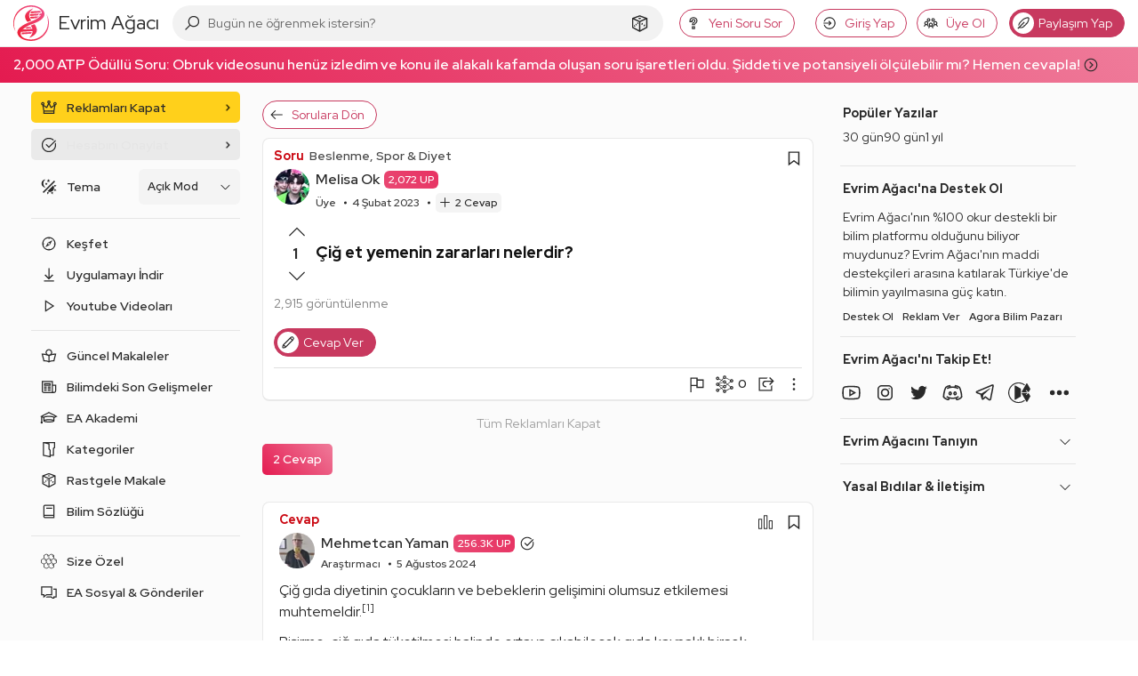

--- FILE ---
content_type: text/html; charset=utf-8
request_url: https://www.google.com/recaptcha/api2/aframe
body_size: 268
content:
<!DOCTYPE HTML><html><head><meta http-equiv="content-type" content="text/html; charset=UTF-8"></head><body><script nonce="IE04f49L8l6I-qKMpCxcoQ">/** Anti-fraud and anti-abuse applications only. See google.com/recaptcha */ try{var clients={'sodar':'https://pagead2.googlesyndication.com/pagead/sodar?'};window.addEventListener("message",function(a){try{if(a.source===window.parent){var b=JSON.parse(a.data);var c=clients[b['id']];if(c){var d=document.createElement('img');d.src=c+b['params']+'&rc='+(localStorage.getItem("rc::a")?sessionStorage.getItem("rc::b"):"");window.document.body.appendChild(d);sessionStorage.setItem("rc::e",parseInt(sessionStorage.getItem("rc::e")||0)+1);localStorage.setItem("rc::h",'1769282153675');}}}catch(b){}});window.parent.postMessage("_grecaptcha_ready", "*");}catch(b){}</script></body></html>

--- FILE ---
content_type: application/javascript; charset=utf-8
request_url: https://fundingchoicesmessages.google.com/f/AGSKWxVxIGHhzcSSAxjIbJ4SZoytGYxz0IiELJONBYjaoE4_VVjCL9Ndc9fMqayUqqSk_x7pGK98ld8CoHydHQbMm5s-lQFW07iRt_ktctD_UjQPxzhThYruC4nsQx2YxLZGRvmLYtGp_kZ9XtiUnlNxzAX6ZW7ZPpEM44Bya4mBT20Cc4_F-xnIboT0FWiG/_/ads_banner__468x60b./sr.ads./ads/160./ads_6.
body_size: -1289
content:
window['a03cd047-8263-4f41-af5d-339aef1f130b'] = true;